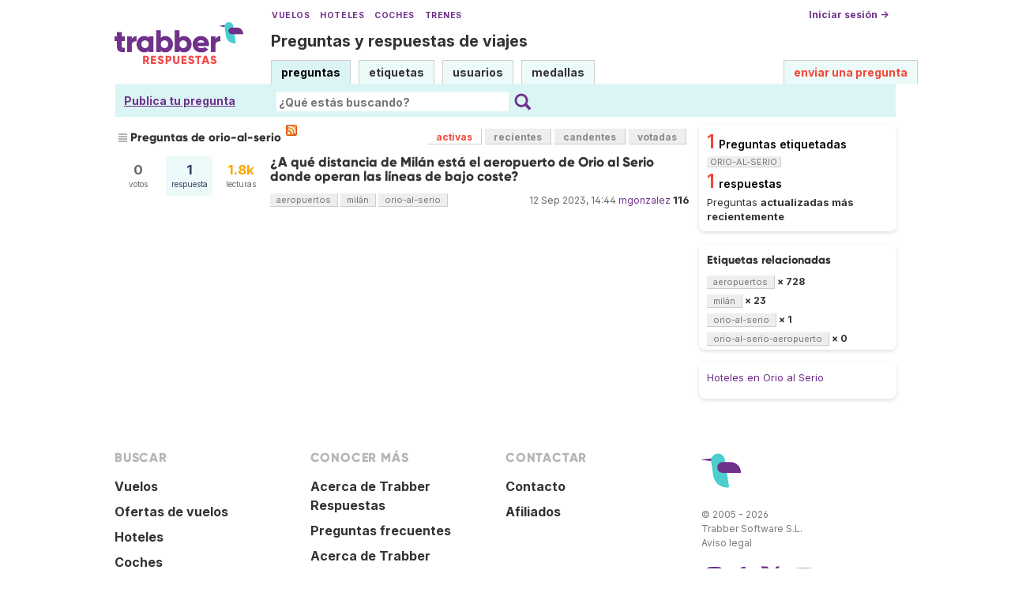

--- FILE ---
content_type: text/html; charset=UTF-8
request_url: https://respuestas.trabber.com/etiquetas/orio-al-serio/
body_size: 4721
content:
<!DOCTYPE html>
<html>
<!-- base_content.html -->

    <head>
        <title>Preguntas de orio-al-serio - Trabber Respuestas</title>
        <meta name="description" content="Questions and answers about  on Trabber Respuestas - preguntas y respuestas de viajes"/>
        <meta name="keywords" content="Trabber viajes preguntas respuestas foro comunidad viajeros"/>
        <meta property="og:image" content="https://respuestas.trabber.com/m/default/media/images/logo-respuestas-square.png"/>
        
    


    
    <link rel="alternate" type="application/rss+xml" title="RSS" href="/etiquetas/orio-al-serio/?type=rss"/>
    

        <meta http-equiv="Content-Type" content="text/html; charset=UTF-8"/>
        <meta name="viewport" content="width=device-width, initial-scale=1">


        <link rel="apple-touch-icon" sizes="180x180" href="/m/default/media/favicon/xapple-touch-icon.png.pagespeed.ic.Aw5pK5XpVT.webp">
        <link rel="icon" type="image/png" sizes="32x32" href="/m/default/media/favicon/xfavicon-32x32.png.pagespeed.ic.N-5kJIHZAb.webp">
        <link rel="icon" type="image/png" sizes="16x16" href="/m/default/media/favicon/xfavicon-16x16.png.pagespeed.ic.ASrbYm4SVf.webp">
        <link rel="manifest" href="/m/default/media/favicon/site.webmanifest">
        <link rel="mask-icon" href="/m/default/media/favicon/safari-pinned-tab.svg" color="#70318b">
        <link rel="shortcut icon" href="/m/default/media/favicon/favicon.ico">
        <meta name="msapplication-TileColor" content="#70318b">
        <meta name="msapplication-config" content="/m/default/media/favicon/browserconfig.xml">
        <meta name="theme-color" content="#70318b">

        <link rel="stylesheet" href="https://ajax.googleapis.com/ajax/libs/jqueryui/1.8.24/themes/smoothness/jquery-ui.css">



        <link rel="stylesheet" href="https://www.trabber.es/css/style.min.css"/>
        <link href="/m/default/media/style/A.style.css.pagespeed.cf.gXH05uHiAC.css" rel="stylesheet" type="text/css"/>
        
        
        <!--[if IE 6]>
        <style type="text/css">
        img, div, a { behavior: url(/m/default/media/iepngfix/iepngfix.htc) }
        </style>
        <![endif]-->
        

        <script src="https://ajax.googleapis.com/ajax/libs/jquery/1.4.4/jquery.min.js"></script>
        <script src="https://ajax.googleapis.com/ajax/libs/jqueryui/1.8.24/jquery-ui.min.js"></script>
        <script type="text/javascript">//<![CDATA[
var i18nLang='es';var appUrl='https://respuestas.trabber.com'
var scriptUrl='/'
var osqaSkin='default';var messages={username:'',confirm:"¿Estás seguro?",yes:"Sí",no:"No",message:"Mensaje:",cancel:"Cancelar",close:"Cerrar",ok:"Ok",matching_tags_url:"/matching_tags/",word:"palabra",words:"palabras",character:"carácter",characters:"carácteres"}
//]]></script>
        <script type="text/javascript" src="/m/default/media/js/osqa.main.js.pagespeed.jm.TqpHYakxxH.js"></script>



        <script async src="https://www.googletagmanager.com/gtag/js?id=G-VXFCN24B39"></script>
        <script>window.dataLayer=window.dataLayer||[];function gtag(){dataLayer.push(arguments);}gtag('js',new Date());gtag('config','G-VXFCN24B39');</script>

        <script>window.fbAsyncInit=function(){FB.init({appId:'117217151637870',version:'v6.0',status:true,cookie:true,xfbml:true});};</script>

        <script type="text/javascript">window.___gcfg={lang:'es'};</script>

        <script type="text/javascript">$(document).ready(function(){var ti=document.getElementById("id_title");if(ti){if(ti.value==""){ti.focus();}}});</script>

        


        
        
        <link rel="search" type="application/opensearchdescription+xml" href="/opensearch.xml" title="Buscar en Trabber Respuestas"/>
        
        

<script>window['gtag_enable_tcf_support']=true;gtag('consent','default',{'ad_user_data':'denied','ad_personalization':'denied','ad_storage':'denied','wait_for_update':500});</script>
<script data-ad-client="ca-pub-1797829400953831" async src="https://pagead2.googlesyndication.com/pagead/js/adsbygoogle.js"></script>
<script>window.googlefc=window.googlefc||{};window.googlefc.callbackQueue=window.googlefc.callbackQueue||[];window.googlefc.callbackQueue.push({'CONSENT_DATA_READY':()=>__tcfapi('addEventListener',2.2,function(data,success){if(success&&data.gdprApplies){if(data.eventStatus==='tcloaded'||data.eventStatus==='useractioncomplete'){var options={};if(data.publisher.consents[1]&&data.publisher.consents[8]){options.analytics_storage='granted';}else{options.analytics_storage='denied';}window.gtag('consent','update',options);}}else{window.gtag('consent','update',{'ad_user_data':'granted','ad_personalization':'granted','ad_storage':'granted','analytics_storage':'granted'});}})});</script>



    </head>
    <body>

        <div class="wrapper">
        
        <!-- template header.html -->


	<div id="roof">

        <div class="TopLinks">
            <a href="https://www.trabber.es/">Vuelos</a> <a href="https://www.trabber.es/hoteles/">Hoteles</a> <a href="https://www.trabber.es/coches/">Coches</a> <a href="https://www.trabber.es/trenes/">Trenes</a>
        </div>





        <div class="logo">
			<a href="/">
				<img width="163" src="/m/default/media/images/163xNxlogo-respuestas.png.pagespeed.ic.kesVcNW-gj.webp" title="Ir a la página inicial" alt="Trabber Respuestas - preguntas y respuestas de viajes logo"/>
			</a>
		</div>
	  
		<div id="top">







		     <a href="/cuenta/entrar/">Iniciar sesión →</a> 
		</div>

    <div class="TaglineContainer">

        <p class="Tagline"><a href="https://respuestas.trabber.com/" title="Ir a la página inicial">Preguntas y respuestas de viajes</a></p>
    </div>

    <div id="nav">
        <a id="nav_questions" class="on" href="/preguntas/">preguntas</a><a id="nav_tags" href="/etiquetas/">etiquetas</a><a id="nav_users" href="/usuarios/">usuarios</a><a id="nav_badges" href="/medallas/">medallas</a>
        <a id="nav_ask" href="/preguntas/preguntar/" class="special">enviar una pregunta</a>
    </div>
  </div>

<!--    <div class="clear"></div> -->
  
	<div id="searchBar">

        <div class="askquestionsearchbar"><a style="text-decoration: underline" class="nav_ask" href="https://respuestas.trabber.com/preguntas/preguntar/">Publica tu pregunta</a></div>

    <form action="/buscar/" method="get">
        <input type="hidden" name="csrfmiddlewaretoken" value="MSlVgfB2voX82DRY1CW85pppheZw2Mzzlpw7TzJhC4abqwJdVMrz3wtmgJGOUhjB">
        <div class="searchdiv">
            <input type="image" name="Submit" value="Buscar" class="searchBtn" src="/m/default/media/images/search-icon.svg"/>
            <div class="searchInputBox"><input type="text" class="searchInput" value="" name="q" id="keywords" placeholder="¿Qué estás buscando?"/></div>

<!--            <a style="text-decoration:underline; margin-left: 15px" href="https://respuestas.trabber.com/preguntas/preguntar/">Enviar una pregunta</a>  -->

        </div>
        <div class="options" style="display: none">
            <input id="type-question" type="radio" value="question" name="t" checked="checked"/><label for="type-question">preguntas</label>
            <input id="type-tag" type="radio" value="tag" name="t"/><label for="type-tag">etiquetas</label>
            <input id="type-user" type="radio" value="user" name="t"/><label for="type-user">usuarios</label>
        </div>
    </form>
        <div style="clear:both"></div>
	</div>

	

<!-- end template header.html -->

        



<div id="wrapper">
    
    
    <div id="room">
        <div id="CALeftContainer">
            <div id="CALeft">
                

<div class="tabBar">
    



<h1 class="headQuestions">
    
        
            
                
                    Preguntas de orio-al-serio
                
            
        
    
</h1>
    <a class="feed-icon" style="background-image:url(/m/default/media/images/xfeed-icon-small.png.pagespeed.ic._5s6C5wYz8.webp)" href="/etiquetas/orio-al-serio/?type=rss" title="suscribirse al RSS de preguntas"></a>
    
<div class="tabsA"><a href="/etiquetas/orio-al-serio/" class="on" title="Preguntas actualizadas más recientemente">activas</a><a href="/etiquetas/orio-al-serio/?sort=recientes" title="Preguntas realizadas más recientemente">recientes</a><a href="/etiquetas/orio-al-serio/?sort=candentes" title="Preguntas más activas en las últimas 24 horas">candentes</a><a href="/etiquetas/orio-al-serio/?sort=mostvoted" title="Preguntas más votadas">votadas</a></div>

</div>
<div id="listA">
    
      
<div class="short-summary">
    <div class="counts">
        <div class="votes">
            <div class="item-count">0</div>
            <div>votos</div>
        </div>
        <div class="status  answered">
            <div class="item-count">1</div>
            <div>respuesta</div>
        </div>
        <div class="views">
             <div class="item-count"><span class="thousand">1.8k</span></div>
             <div>lecturas</div>
        </div>
    </div>

    <div class="question-summary-wrapper">
        <h2><a title="" href="/preguntas/13930/a-que-distancia-de-milan-esta-el-aeropuerto-de-orio-al-serio-donde-operan-las-lineas-de-bajo-coste">¿A qué distancia de Milán está el aeropuerto de Orio al Serio donde operan las líneas de bajo coste?</a></h2>
        
        <div class="userinfo">
            <span class="relativetime" title="12 de septiembre de 2023 a las 16:44">12 Sep 2023, 14:44</span>
            <a href="https://respuestas.trabber.com/usuarios/12/mgonzalez">mgonzalez</a><span class="score" title="116 karma">116</span>

        </div>

        <div class="tags">
            <a class="tag-link-aeropuertos" href="/etiquetas/aeropuertos/" title="ver preguntas etiquetadas  'aeropuertos'" rel="tag">aeropuertos</a>
            <a class="tag-link-milán" href="/etiquetas/mil%C3%A1n/" title="ver preguntas etiquetadas  'milán'" rel="tag">milán</a>
            <a class="tag-link-orio-al-serio" href="/etiquetas/orio-al-serio/" title="ver preguntas etiquetadas  'orio-al-serio'" rel="tag">orio-al-serio</a>
        </div>
    </div>

</div>
    
</div>

    <div class="pager"></div>
    



            </div>
        </div>
        <div id="CARight">
            
    <div class="boxC"><div class="questions-count">
        1<span style="color:black;font-size:14px;margin-left:5px">Preguntas etiquetadas <span class="tag">orio-al-serio</span></span></div><div class="questions-count">
        1<span style="color:black;font-size:14px;margin-left:5px">respuestas</span></div><div><p class="nomargin">
            Preguntas <strong>actualizadas más recientemente</strong></p></div></div>



    



    <div class="boxC">
        <h3 class="subtitle">Etiquetas relacionadas</h3>
        <div class="tags" id="recent-tags">
            
                <a rel="tag" class="tag-link-aeropuertos" title="ver preguntas etiquetadas 'aeropuertos'" href="/etiquetas/aeropuertos/">aeropuertos</a>
                <span class="tag-number">&#215; 728</span>
                <br/>
            
                <a rel="tag" class="tag-link-milán" title="ver preguntas etiquetadas 'milán'" href="/etiquetas/mil%C3%A1n/">milán</a>
                <span class="tag-number">&#215; 23</span>
                <br/>
            
                <a rel="tag" class="tag-link-orio-al-serio" title="ver preguntas etiquetadas 'orio-al-serio'" href="/etiquetas/orio-al-serio/">orio-al-serio</a>
                <span class="tag-number">&#215; 1</span>
                <br/>
            
                <a rel="tag" class="tag-link-orio-al-serio-aeropuerto" title="ver preguntas etiquetadas 'orio-al-serio-aeropuerto'" href="/etiquetas/orio-al-serio-aeropuerto/">orio-al-serio-aeropuerto</a>
                <span class="tag-number">&#215; 0</span>
                <br/>
            
        </div>
    </div>


    
    <div class="boxC">
        
        
            <p><a href="https://www.trabber.es/hoteles/italia-it/orio-al-serio-3171953/">Hoteles en Orio al Serio</a></p>
        
        
    </div>
    



        </div>
        <div id="tail" style="clear:both;">
            

    <div style="clear:both"></div>


        </div>
    </div>
    <div class="spacer3"></div>
</div>

        
            <div id="ground">
                


<footer class="footer">

    <div class="container mb-6 pb-6">
        <div class="columns">
            <div class="column">
                <h4 class="mb-4">Buscar</h4>
                <ul>
                    <li><a href="https://www.trabber.es/">Vuelos</a></li>
                    <li><a href="https://www.trabber.es/ofertas/">Ofertas de vuelos</a></li>
                    <li><a href="https://www.trabber.es/hoteles/">Hoteles</a></li>
                    <li><a href="https://www.trabber.es/coches/">Coches</a></li>
                    <li><a href="https://www.trabber.es/trenes/">Trenes</a></li>
                </ul>
            </div>
            <div class="column">
                <h4 class="mb-4">Conocer más</h4>
                <ul>
                    <li><a href="/acerca-de/">Acerca de Trabber Respuestas</a></li>
                    <li><a href="/preguntas-frecuentes/">Preguntas frecuentes</a></li>
                    <li><a href="https://www.trabber.es/show/about">Acerca de Trabber</a></li>
                    <li><a href="https://blog.trabber.com/">Blog</a></li>
                    <li><a href="https://play.google.com/store/apps/details?id=com.trabber.android&utm_campaign=respuestas-footer">App Android</a></li>
                    <li><a href="https://apps.apple.com/es/app/trabber-vuelos-hoteles-y-m%C3%A1s/id1447942035?pt=119548824&ct=respuestas-footer&mt=8">App iPhone</a></li>
                </ul>
            </div>
            <div class="column">
                <h4 class="mb-4">Contactar</h4>
                <ul>
                    <li><a href="https://www.trabber.es/contact" onclick="footerContact(); return false;">Contacto</a></li>
                    <li><a href="https://tradetracker.com/es/campaigns/viajes-y-vacaciones-26/trabber-27686/">Afiliados</a></li>
                </ul>
            </div>
            <div class="column">
                <span class="is-block mb-4"><img src="https://www.trabber.es/images/trabber-icon.svg" width="50" height="50"></span>
                <div class="legal is-size-7 has-text-grey mb-4">
                    <p>&copy; 2005 - 2026</p>
                    <p>Trabber Software S.L.</p>
                    <p><a href="https://www.trabber.es/show/legal">Aviso legal</a></p>
                </div>

                <div class="social">
                    <a target="_blank" rel="noopener" title="Trabber en Instagram" href="https://www.instagram.com/trabber/"><span class="sprite icon-instagram"></span></a>
                    <a target="_blank" rel="noopener" title="Trabber en Facebook" href="https://www.facebook.com/trabber"><span class="sprite icon-facebook"></span></a>
                    <a target="_blank" rel="noopener" title="síguenos vía X" href="https://x.com/Trabber"><span class="icon-social icon-x"></span></a>
                    <a target="_blank" rel="noopener" title="YouTube @trabber" href="https://www.youtube.com/@trabber"><span class="icon-social icon-youtube"></span></a>
                </div>
            </div>
        </div>

    </div>

</footer>

            </div>
        
        
        
        </div>

        <!-- Put all elements with fixed position here, IE6 fixed position fix: http://ryanfait.com/position-fixed-ie6/ -->
        <div class="notify" style="display:none">
            
                
            
            <a id="close-notify" onclick="notify.close(true)">&#215;</a>
        </div>
    </body>
</html>
<!-- end template base_content.html -->


--- FILE ---
content_type: text/html; charset=utf-8
request_url: https://www.google.com/recaptcha/api2/aframe
body_size: 268
content:
<!DOCTYPE HTML><html><head><meta http-equiv="content-type" content="text/html; charset=UTF-8"></head><body><script nonce="1e2VNGKoTyWOt6gVSBq-9A">/** Anti-fraud and anti-abuse applications only. See google.com/recaptcha */ try{var clients={'sodar':'https://pagead2.googlesyndication.com/pagead/sodar?'};window.addEventListener("message",function(a){try{if(a.source===window.parent){var b=JSON.parse(a.data);var c=clients[b['id']];if(c){var d=document.createElement('img');d.src=c+b['params']+'&rc='+(localStorage.getItem("rc::a")?sessionStorage.getItem("rc::b"):"");window.document.body.appendChild(d);sessionStorage.setItem("rc::e",parseInt(sessionStorage.getItem("rc::e")||0)+1);localStorage.setItem("rc::h",'1769122325423');}}}catch(b){}});window.parent.postMessage("_grecaptcha_ready", "*");}catch(b){}</script></body></html>